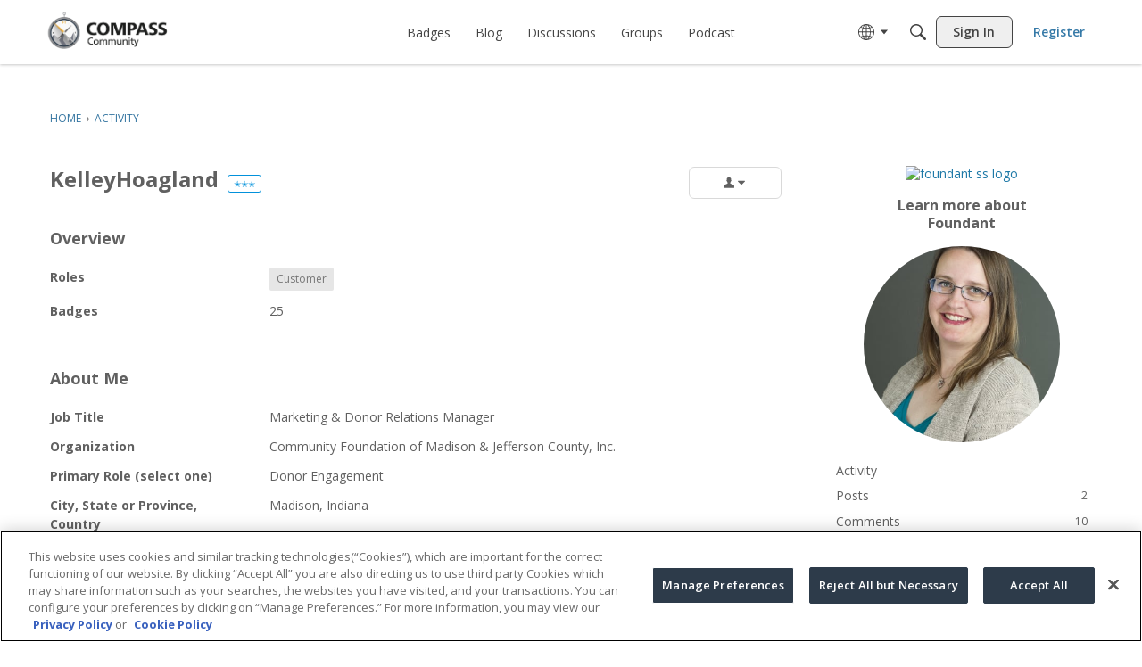

--- FILE ---
content_type: application/x-javascript
request_url: https://community.foundant.com/dist/v2/forum/entries/addons/Salesforce/forum.NCG6gxnF.min.js
body_size: 253
content:
import{g as r,k as C,bg as e,M as t,n as p,q as s,bh as m,w as n,bi as d}from"../../forum.BrZIV2g4.min.js";const u=()=>{const a=r(),i=C(),o=i.mediaQueries(),l={top:15,right:a.gutter.half,bottom:16,left:a.gutter.half};e(".openCase-item",{display:"flex",alignItems:"center",minHeight:50,...i.mediaQueries().oneColumnDown({...t.padding(l),flexWrap:"wrap"})}),e(".openCase-item:last-of-type",{borderBottom:p()}),e(".openCase-item + .openCase-item",{borderTop:p()}),e(".openCase-item.header",{fontWeight:a.fonts.weights.bold,...o.oneColumnDown({display:"none"})}),e(".openCase-value",{...i.mediaQueries().oneColumnDown({fontWeight:a.fonts.weights.semiBold})}),e(`.openCase-number,
        .openCase-subject,
        .openCase-date,
        .openCase-priority,
        .openCase-empty`,{...t.padding(l),...o.oneColumnDown({padding:0})}),e(".openCase-subject",{flex:"1 0",...o.oneColumnDown({order:-1,flex:"1 0 100%",marginBottom:s(a.gutter.half)})}),e(`.openCase-number,
        .openCase-date,
        .openCase-priority`,{textAlign:"center",minWidth:s(110),...o.oneColumnDown({minWidth:"auto",...m()})}),e(`.openCase-number .openCase-label,
        .openCase-subject .openCase-label,
        .openCase-date .openCase-label,
        .openCase-priority .openCase-label`,{...t.absolute.srOnly(),...o.oneColumnDown({minWidth:"auto",...m(),position:n("initial"),display:n("initial"),width:n("initial"),height:n("initial"),margin:n("0"),overflow:n("initial"),clip:n("initial")})}),e(".openCase-date",{minWidth:s(130),...o.oneColumnDown({minWidth:"auto"})}),e(".openCase-date, .openCase-number,",{...i.mediaQueries().oneColumnDown({})}),d(".openCase-link")};u();


--- FILE ---
content_type: application/x-javascript
request_url: https://community.foundant.com/dist/v2/forum/entries/addons/FederatedSearch/common.BYfh39_E.min.js
body_size: 5283
content:
var B=Object.defineProperty;var N=(e,t,r)=>t in e?B(e,t,{enumerable:!0,configurable:!0,writable:!0,value:r}):e[t]=r;var a=(e,t,r)=>N(e,typeof t!="symbol"?t+"":t,r);import{n as q,j as y,r as G}from"../../../vendor/vendor/react-core.DB6kRN5F.min.js";import{aZ as Q,a_ as M,$ as b,t as S,a$ as K,b0 as J,az as R,s as T,L,I as F,b1 as V,b2 as z,aW as _,aQ as W,o as Y,b3 as X}from"../../forum.BrZIV2g4.min.js";import{u as ee,S as O}from"../../../chunks/SearchFormContext.JUVVkFW-.min.js";import{F as te}from"../../../chunks/FilterFrame.Dx0Gm_F9.min.js";import{b as P,g as re,c as ne}from"../../../vendor/vendor/redux.C47PpYDn.min.js";import{j as u,s as ae}from"../../../chunks/vendor/lodash.D5NauYE3.min.js";function H(e){return Q(e).replace(/&lt;em&gt;/g,"<em>").replace(/&lt;\/em&gt;/g,"</em>")}const oe=e=>{if(b("searchConnectors.zendesk.enabled")){const t=b("searchConnectors.zendesk.endpoint");if(t)return`${t.substring(-1)==="/"?t.substring(0,t.length-1):t}${e}`;throw new Error("Cannot obtain Zendesk endpoint")}return""},se=q.create({baseURL:oe("/api/v2/help_center/articles/search"),transformRequest:[e=>M(e)],paramsSerializer:e=>M(e)});function ie(e){return{url:e.html_url,body:e.body?H(e.body):void 0,highlight:H(e.snippet??e.body),name:e.title,recordID:e.id,recordType:e.result_type??"zendesk",type:"zendesk",dateUpdated:e.edited_at,dateInserted:e.created_at,isForeign:!0}}function ce(e,t){const r=e.split(new RegExp("-|_"))[0],n=t.split(new RegExp("-|_"))[0];return r===n}function le(){return y.jsxs("svg",{width:"26",height:"26",fill:"none",xmlns:"http://www.w3.org/2000/svg",children:[y.jsx("circle",{cx:"13",cy:"13",r:"13",fill:"#EEEEEF"}),y.jsx("path",{d:"M13.5 16.25v-9.5H21l-7.5 9.5ZM12.5 9.75v9.5H5l7.5-9.5ZM8.7 10.65c2.043 0 3.7-1.857 3.7-3.9H5c0 2.043 1.657 3.9 3.7 3.9ZM17.3 15.35c-2.043 0-3.7 1.856-3.7 3.9H21c0-2.044-1.657-3.9-3.7-3.9Z",fill:"#555A62"})]})}function de(){const{form:e,updateForm:t,search:r}=ee();return y.jsx(te,{title:S("Filter Results"),handleSubmit:r,children:y.jsx(K,{legend:S("Date Updated"),children:y.jsx(J,{onStartChange:n=>{t({startDate:n})},onEndChange:n=>{t({endDate:n})},start:e.startDate,end:e.endDate})})})}const k=P("@@federatedSearch/fetchSearchConnectors",async(e,{rejectWithValue:t})=>{try{const{data:r}=await R.get("/search-connectors",e);return r}catch(r){return t(r)}}),E=P("@@federatedSearch/fetchSearchConnector",async(e,{rejectWithValue:t})=>{try{const{data:r}=await R.get(`/search-connectors/${e}`);return r}catch(r){return t(r)}}),$=P("@@federatedSearch/patchSearchConnector",async({searchConnectorID:e,...t},{rejectWithValue:r})=>{try{const{data:n}=await R.patch(`/search-connectors/${e}`,t);return n}catch(n){return r(n)}}),A=P("@@federatedSearch/postSearchConnector",async(e,{rejectWithValue:t})=>{try{const{data:r}=await R.post("/search-connectors",{...e});return r}catch(r){return t(r)}}),pe={searchConnectorIDsByParamHash:{},searchConnectorsByID:{}},U=re({name:"federatedSearch",initialState:pe,reducers:{},extraReducers:e=>{e.addCase(k.pending,(t,r)=>{const n=T(r.meta.arg);t.searchConnectorIDsByParamHash[n]={status:L.LOADING}}).addCase(k.fulfilled,(t,r)=>{const n=T(r.meta.arg);t.searchConnectorIDsByParamHash[n]={status:L.SUCCESS,data:r.payload.map(o=>o.searchConnectorID)},r.payload.forEach(o=>{t.searchConnectorsByID[o.searchConnectorID]=o})}).addCase(k.rejected,(t,r)=>{const n=T(r.meta.arg);t.searchConnectorIDsByParamHash[n]={status:L.ERROR,error:r.error}}).addCase(E.pending,(t,r)=>{}).addCase(E.fulfilled,(t,r)=>{t.searchConnectorsByID[r.meta.arg]=r.payload}).addCase(E.rejected,(t,r)=>{}).addCase($.pending,(t,r)=>{}).addCase($.fulfilled,(t,r)=>{const n=r.payload.searchConnectorID;t.searchConnectorsByID[n]={...t.searchConnectorsByID[n],...r.payload}}).addCase($.rejected,(t,r)=>{}).addCase(A.pending,(t,r)=>{}).addCase(A.fulfilled,(t,r)=>{const n=r.payload.searchConnectorID;t.searchConnectorsByID[n]={...r.payload}}).addCase(A.rejected,(t,r)=>{})}});ne(U).dispatch;function ue(e){return Object.fromEntries(e.split(", ").map(t=>{var s;const r=t.match(/<?([^>]*)>(.*)/),n=r==null?void 0:r[1];return[(s=r==null?void 0:r[2].match(/"(.*?)"/))==null?void 0:s[1],n]}))}function v(e){return new DOMParser().parseFromString(e,"text/html").documentElement.textContent??""}function he(e){return function(r){return{...Array.from(new Set([...Object.keys(e)])).reduce((s,i)=>({...s,[i]:u(r,e[`${i}`],void 0)}),{}),recordType:"external",isForeign:!0,recordID:T(r)}}}function fe(e){return function(r){return{results:(Array.isArray(r)?r:e!=null&&e.results?u(r,e.results,[]):[]).map(o=>({...o}))}}}const m=10;function ge(e){return function(r){var d,C;const{paginationConfig:n,endpoint:o,queryConfig:s,requestQuery:i}=e,l={...r,headers:{...r.headers,...ue(u(r.headers,"link",""))}},c=parseInt(u(l,`${n.currentPage}`))+(n!=null&&n.zeroBased?1:0);switch(n.paginationType){case"cursor":return{currentPage:c,total:parseInt(u(l,`${n.totalResultCount}`)),limit:m,nextURL:(d=n.nextUrl)!=null&&d.includes("link")?u(l,"headers.next"):u(l,`${n.nextUrl}`),prevURL:(C=n.previousURL)!=null&&C.includes("link")?u(l,"headers.prev"):u(l,`${n.previousURL}`)};case"offset":{const x=parseInt(u(l,`${n.totalResultCount}`)),p=parseInt(`${i.offset??0}`),I=p+m<=x?p+m:null,h=p-m>=0?p-m:null,D=Z({...s,limit:n.limit,offset:n.offset}),f={...I!==null&&{nextUrl:`${o}?${M(D({...i,limit:m,[`${n.offset}`]:I}))}`},...h!==null&&{prevUrl:`${o}?${M(D({...i,limit:m,[`${n.offset}`]:h}))}`}};return{currentPage:parseInt(u(l,`${n.currentPage}`))/m+(n!=null&&n.zeroBased?1:0),total:parseInt(u(l,`${n.totalResultCount}`)),limit:m,...f.nextUrl&&{nextURL:f.nextUrl},...f.prevUrl&&{prevURL:f.prevUrl}}}default:return{currentPage:1,total:0,limit:10}}}}function Z(e){return function(t){let r={};return Object.entries(e??{}).forEach(([n,o])=>{n!=="staticParameters"?ae(r,`${o}`,t==null?void 0:t[n]):r={...r,...V(o??"")}}),r}}class me{constructor(t,r,n,o,s){a(this,"label");a(this,"endpoint");a(this,"searchConnectorID");a(this,"queryParamsMapperConfiguration");a(this,"responseMapperConfiguration");a(this,"paginationMapperConfiguration");a(this,"resultMapperConfiguration");a(this,"abortController");this.label=t.label,this.endpoint=t.endpoint,this.searchConnectorID=t.searchConnectorID,this.queryParamsMapperConfiguration=r,this.resultMapperConfiguration=o,this.paginationMapperConfiguration=n,this.responseMapperConfiguration=s,this.abortController=new AbortController}get key(){return this.searchConnectorID}abort(){this.abortController.abort(),this.abortController=new AbortController}get domains(){const t=this.searchConnectorID,r=this.label;return[new class extends O{constructor(){super(...arguments);a(this,"key",t);a(this,"isIsolatedType",!0);a(this,"sort",1);a(this,"name",r);a(this,"icon",y.jsx(F,{icon:"meta-external"}));a(this,"recordTypes",["external"])}}]}transformResults(t){const r=this.resultMapperConfiguration,n=he(r);return t.map(s=>n(s)).map(s=>({...s,...r.stripTags&&{name:v(s.name),...s.highlight&&{highlight:v(s.highlight)}},...r.shouldPrefixUrl&&r.urlPrefix.length>0&&{url:`${r.urlPrefix}${s.url}`}}))}async performSearch(t,r){const{query:n}=t;if(!n)return{results:[],pagination:{}};let o={};r||(o=Z(this.queryParamsMapperConfiguration)({...t,...this.queryParamsMapperConfiguration.offset&&!(t!=null&&t.offset)&&{[`${this.queryParamsMapperConfiguration.offset}`]:0}}));const s=r??this.endpoint,i=await q.get(s,{...!r&&{params:o},signal:this.abortController.signal,...this.queryParamsMapperConfiguration.staticHeaders&&{headers:JSON.parse(this.queryParamsMapperConfiguration.staticHeaders)}}),l=ge({paginationConfig:this.paginationMapperConfiguration,endpoint:this.endpoint,queryConfig:this.queryParamsMapperConfiguration,requestQuery:t})(i),c=fe(this.responseMapperConfiguration)(i);return{results:this.transformResults(c.results),pagination:l}}}function ye(e){return!!e&&!!e.match(/https:\/\/[-a-zA-Z0-9@:%._+~#=]{1,256}\.[a-zA-Z0-9()]([-a-zA-Z0-9()@:%_+.~#?&/=]*)/gm)}function Ce(e){const t={};return ye(e.endpoint)||(t.endpoint="invalid"),e.label||(t.label="invalid"),e.searchConnectorID||(t.searchConnectorID="invalid"),t}const be={required:["totalResultCount"]};function Se(e){const t={};return be.required.forEach(n=>{e[`${n}`]||(t[`${n}`]=`${n} is required.`)}),t}const j=e=>{if(e.indexOf("{")===-1)return!1;try{JSON.parse(e)}catch(t){return z(t),!1}return!0};function xe(e){const t={};return e!=null&&e.query||(t.query="invalid"),e!=null&&e.staticHeaders&&!j(e==null?void 0:e.staticHeaders)&&(t.staticHeaders="Static Headers must be a valid object"),e!=null&&e.secretHeaders&&!j(e==null?void 0:e.secretHeaders)&&(t.secretHeaders="Authentication Headers must be a valid object"),t}function Ie(e){const t={};return e.results||(t.results="invalid"),t}const De={type:"object",properties:{name:{type:"string",minLength:1,maxLength:20,"x-control":{label:"Title",description:"The title of the search result",inputType:"dropDown",choices:{staticOptions:{}}}},url:{type:"string",minLength:1,maxLength:20,"x-control":{label:"URL",description:"Where the search result should link to",inputType:"dropDown",choices:{staticOptions:{}}}},shouldPrefixUrl:{type:"boolean",default:!1,"x-control":{label:"Add URL Prefix",description:"If your API provides relative URLs, check this option to add a static prefix",inputType:"checkBox",labelType:"wide",checkPosition:"right"}},urlPrefix:{type:"string",nullable:!0,"x-control":{label:"URL Prefix",description:"This is added to the beginning of every search result URL",inputType:"textBox",conditions:[{field:"shouldPrefixUrl",const:!0}]}},highlight:{type:"string",nullable:!0,minLength:1,maxLength:20,"x-control":{label:"Highlight/Excerpt",description:"What part of the result is relevant to the search term",inputType:"dropDown",choices:{staticOptions:{}}}},dateUpdated:{type:"string",nullable:!0,minLength:1,maxLength:20,"x-control":{label:"Date Updated",description:"The date when this result was last edited",inputType:"dropDown",choices:{staticOptions:{}}}},dateInserted:{type:"string",nullable:!0,minLength:1,maxLength:20,"x-control":{label:"Creation Date",description:"The date when this result was created",inputType:"dropDown",choices:{staticOptions:{}}}},stripTags:{type:"string",nullable:!0,minLength:1,maxLength:20,"x-control":{label:"Remove HTML from title and highlight/excerpt",description:"If your API provides HTML in the search results, check this option to remove it",inputType:"checkBox"}}},required:["name","url"]};function Re(e,t=De){const r={};return t.required.forEach(n=>{e[n]||(r[n]="invalid")}),r}function we(e){const t={...Ce(e),...xe(e.queryMap??{}),...Se(e.paginationMap??{}),...Ie(e.responseMap??{}),...Re(e.resultMap??{})},r=Object.values(t).filter(n=>n!==void 0).length===0;return r||z(`Search connector: ${e.searchConnectorID} - ${e.label}
configuration is invalid:`,t),r}function Te(){var r;const e=((r=b("searchConnectors.salesforce-official.label"))==null?void 0:r.length)>=1?b("searchConnectors.salesforce-official.label"):S("Salesforce"),t=new class{constructor(){a(this,"abortController");this.abortController=new AbortController}abort(){this.abortController.abort(),this.abortController=new AbortController}get key(){return"salesforce-official"}get label(){return e}get domains(){return[new class extends O{constructor(){super(...arguments);a(this,"key","salesforce-official");a(this,"isIsolatedType",!0);a(this,"sort",1);a(this,"name",e);a(this,"icon",y.jsx(F,{icon:"search"}));a(this,"recordTypes",["external"]);a(this,"PanelComponent",G.Fragment);a(this,"getAllowedFields",i=>[]);a(this,"transformFormToQuery",function(i){return{...i}})}}]}addDomain(o){throw new Error("Search connector does not support additional domains")}async performSearch(o){const{query:s,page:i,offset:l}=o,c=typeof i=="string"?parseInt(i):i??1,d=10,C=await R.get("/config?select=search.salesforce-official.endpoint"),x=C==null?void 0:C.data["search.salesforce-official.endpoint"];function p(g){return{url:g!=null&&g.UrlName?`${x}/s/article/${g.UrlName}`:x,body:g["snippet.text"]??"",highlight:g["snippet.text"]??"",name:g.Title??"",recordID:g.Id,recordType:"Salesforce",type:"salesforce-official",dateUpdated:g.LastPublishedDate??void 0,isForeign:!0}}const I=c*d-d,h=new URLSearchParams({q:s,fields:"id,title,lastPublishedDate,summary,urlName",sobject:"KnowledgeArticleVersion",snippet:"300",overallLimit:d.toString(),offset:I.toString()}),f=((await R.get(`search-connectors/salesforce-official/proxy?${h}`)).data.searchRecords??[]).map(p),w=f.length;return{results:f,pagination:{limit:d,currentPage:c,next:w<d?void 0:c+1,prev:c===1?void 0:c-1,total:I===0&&w<d?w:void 0,currentResultsLength:w}}}};_.addSource(t)}W(U.name,U.reducer);function Me(){const e=b("searchConnectors.zendesk.label").length>=1?b("searchConnectors.zendesk.label"):S("Zendesk"),t=new class{constructor(){a(this,"abortController");a(this,"sortOptions",[{value:"relevance",name:S("Best Match")},{value:"newest",name:S("Newest")},{value:"Oldest",name:S("Oldest")}]);this.abortController=new AbortController}abort(){this.abortController.abort(),this.abortController=new AbortController}get key(){return"zendesk"}get label(){return e}get domains(){return[new class extends O{constructor(){super(...arguments);a(this,"key","zendesk");a(this,"isIsolatedType",!0);a(this,"sort",1);a(this,"name",e);a(this,"icon",y.jsx(le,{}));a(this,"recordTypes",["external"]);a(this,"PanelComponent",de);a(this,"getAllowedFields",s=>["startDate","endDate"]);a(this,"transformFormToQuery",function(s){return{...s,dateInserted:X({start:s.startDate,end:s.endDate}),startDate:void 0,endDate:void 0}})}}]}addDomain(n){throw new Error("Search connector does not support additional domains")}async performSearch(n){const{query:o,limit:s,page:i,sort:l,dateInserted:c}=n,d=(n.locale??b("ui.localeKey")).split(new RegExp("-|_"))[0];if(!o)return{results:[],pagination:{}};const C=()=>{switch(l){case"dateInserted":return{sort_by:"created_at",sort_order:"asc"};case"-dateInserted":return{sort_by:"created_at",sort_order:"desc"};default:return{}}},x=()=>{const h="updated";if(c){if(c.includes("<="))return{[`${h}_before`]:c.split("<=")[1]};if(c.includes(">="))return{[`${h}_after`]:c.split(">=")[1]};if(c.includes(",")){const D=c.match(new RegExp("[^[].*(?=])"));if(D){const f=D[0].split(",");return{[`${h}_before`]:f[1],[`${h}_after`]:f[0]}}}}return{}},p=await se.get("",{params:{query:o,locale:d,page:i,per_page:s,...C(),...x()},signal:this.abortController.signal});return{results:p.data.results.filter(h=>ce(h.locale,d)).map(ie),pagination:{limit:10,total:p.data.count,currentPage:p.data.page,next:p.data.next_page?p.data.page+1:void 0,prev:p.data.page-1}}}};_.addSource(t)}function Pe(e){const t=new me({label:e.label,endpoint:e.endpoint,searchConnectorID:e.searchConnectorID,useProxy:e.useProxy,allowedRoleIDs:e.allowedRoleIDs},e.queryMap,e.paginationMap,e.resultMap,e.responseMap);_.addSource(t)}Y(async()=>{try{Object.entries(b("searchConnectors",{})).filter(([e,t])=>t.enabled).forEach(([e,t])=>{switch(e){case"zendesk":Me();break;case"salesforce-official":Te();break;default:we(t)&&Pe(t)}})}catch(e){console.error(e)}});


--- FILE ---
content_type: application/x-javascript
request_url: https://community.foundant.com/dist/v2/forum/entries/addons/subcommunities/forum.D6C145r4.min.js
body_size: -268
content:
import{c$ as e,aS as t}from"../../forum.BrZIV2g4.min.js";const i=e;t("SubcommunitiesWidget",i,{overwrite:!0});
